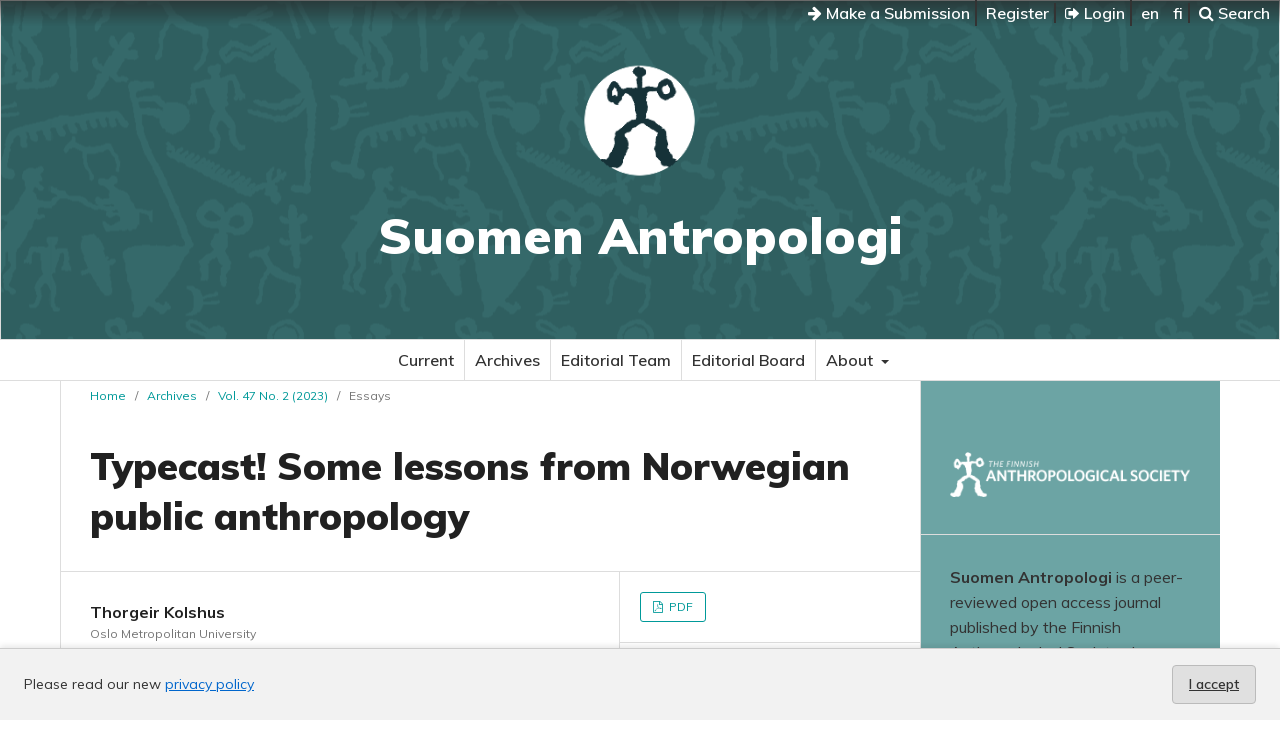

--- FILE ---
content_type: text/html; charset=utf-8
request_url: https://journal.fi/suomenantropologi/article/view/115337
body_size: 30855
content:
<!DOCTYPE html>
<html lang="en" xml:lang="en">
<head>
	<meta charset="utf-8">
	<meta name="viewport" content="width=device-width, initial-scale=1.0">
	<title>
		Typecast! Some lessons from Norwegian public anthropology
							| Suomen Antropologi: Journal of the Finnish Anthropological Society
			</title>

	
<link rel="icon" href="https://journal.fi/public/journals/80/favicon_en_US.png" />
<meta name="generator" content="Open Journal Systems 3.4.0.9" />
<link rel="schema.DC" href="http://purl.org/dc/elements/1.1/" />
<meta name="DC.Creator.PersonalName" content="Thorgeir Kolshus"/>
<meta name="DC.Date.created" scheme="ISO8601" content="2023-07-31"/>
<meta name="DC.Date.dateSubmitted" scheme="ISO8601" content="2022-03-10"/>
<meta name="DC.Date.issued" scheme="ISO8601" content="2023-07-31"/>
<meta name="DC.Date.modified" scheme="ISO8601" content="2023-07-31"/>
<meta name="DC.Description" xml:lang="en" content="After many years of slumber, a string of disturbing political developments and setbacks in many parts of the world have convinced the anthropological community to recommit to its public role. As one of a mere handful of nations where anthropology has had a longstanding presence in public debates, Norway serves as an example for others to follow. In this essay, I use my experiences from years of varied media engagements to make the case for a public anthropology that is not merely a one-way enlightenment project but a tool for reflexivity and disciplinary critique. The didactic reformulation required when reaching out to new audiences can defamiliarise the things we know well and help us see things anew. In addition, the feedback, and occasionally outright resistance, often harvested by such outreach can provide a fresh take on established patterns of thinking and identify thematic and analytic blind spots. In Norway, anthropologists have gradually  become collectively branded as belonging to the political left, which has blunted the potential impact of an anthropological critique. Showing that this branding is not entirely without substance, I argue that, by using media engagements as a two-way source of reflexivity, public anthropology can be a vital part of the discipline’s epistemological agility. "/>
<meta name="DC.Format" scheme="IMT" content="application/pdf"/>
<meta name="DC.Identifier" content="115337"/>
<meta name="DC.Identifier.pageNumber" content="90-105"/>
<meta name="DC.Identifier.DOI" content="10.30676/jfas.115337"/>
<meta name="DC.Identifier.URI" content="https://journal.fi/suomenantropologi/article/view/115337"/>
<meta name="DC.Language" scheme="ISO639-1" content="en"/>
<meta name="DC.Rights" content="Copyright (c) 2023 Thorgeir Kolshus"/>
<meta name="DC.Rights" content="http://creativecommons.org/licenses/by-nc/4.0"/>
<meta name="DC.Source" content="Suomen Antropologi: Journal of the Finnish Anthropological Society"/>
<meta name="DC.Source.ISSN" content="1799-8972"/>
<meta name="DC.Source.Issue" content="2"/>
<meta name="DC.Source.Volume" content="47"/>
<meta name="DC.Source.URI" content="https://journal.fi/suomenantropologi"/>
<meta name="DC.Title" content="Typecast! Some lessons from Norwegian public anthropology"/>
<meta name="DC.Type" content="Text.Serial.Journal"/>
<meta name="DC.Type.articleType" content="Essays"/>
<meta name="gs_meta_revision" content="1.1"/>
<meta name="citation_journal_title" content="Suomen Antropologi: Journal of the Finnish Anthropological Society"/>
<meta name="citation_journal_abbrev" content="Suomen Antropologi"/>
<meta name="citation_issn" content="1799-8972"/> 
<meta name="citation_author" content="Thorgeir Kolshus"/>
<meta name="citation_author_institution" content="Oslo Metropolitan University"/>
<meta name="citation_title" content="Typecast! Some lessons from Norwegian public anthropology"/>
<meta name="citation_language" content="en"/>
<meta name="citation_date" content="2023/07/31"/>
<meta name="citation_volume" content="47"/>
<meta name="citation_issue" content="2"/>
<meta name="citation_firstpage" content="90"/>
<meta name="citation_lastpage" content="105"/>
<meta name="citation_doi" content="10.30676/jfas.115337"/>
<meta name="citation_abstract_html_url" content="https://journal.fi/suomenantropologi/article/view/115337"/>
<meta name="citation_abstract" xml:lang="en" content="After many years of slumber, a string of disturbing political developments and setbacks in many parts of the world have convinced the anthropological community to recommit to its public role. As one of a mere handful of nations where anthropology has had a longstanding presence in public debates, Norway serves as an example for others to follow. In this essay, I use my experiences from years of varied media engagements to make the case for a public anthropology that is not merely a one-way enlightenment project but a tool for reflexivity and disciplinary critique. The didactic reformulation required when reaching out to new audiences can defamiliarise the things we know well and help us see things anew. In addition, the feedback, and occasionally outright resistance, often harvested by such outreach can provide a fresh take on established patterns of thinking and identify thematic and analytic blind spots. In Norway, anthropologists have gradually  become collectively branded as belonging to the political left, which has blunted the potential impact of an anthropological critique. Showing that this branding is not entirely without substance, I argue that, by using media engagements as a two-way source of reflexivity, public anthropology can be a vital part of the discipline’s epistemological agility. "/>
<meta name="citation_pdf_url" content="https://journal.fi/suomenantropologi/article/download/115337/80545"/>
<meta property="og:site_name" content="Suomen Antropologi: Journal of the Finnish Anthropological Society"/>
<meta property="og:type" content="article"/>
<meta property="og:title" content="Typecast! Some lessons from Norwegian public anthropology"/>
<meta name="description" property="og:description" content="
After many years of slumber, a string of disturbing political developments and setbacks in many parts of the world have convinced the anthropological community to recommit to its public role. As one of a mere handful of nations where anthropology has had a longstanding presence in public debates, Norway serves as an example for others to follow. In this essay, I use my experiences from years of varied media engagements to make the case for a public anthropology that is not merely a one-way enlightenment project but a tool for reflexivity and disciplinary critique. The didactic reformulation required when reaching out to new audiences can defamiliarise the things we know well and help us see things anew. In addition, the feedback, and occasionally outright resistance, often harvested by such outreach can provide a fresh take on established patterns of thinking and identify thematic and analytic blind spots. In Norway, anthropologists have gradually  become collectively branded as belonging to the political left, which has blunted the potential impact of an anthropological critique. Showing that this branding is not entirely without substance, I argue that, by using media engagements as a two-way source of reflexivity, public anthropology can be a vital part of the discipline’s epistemological agility. 
"/>
<meta property="og:url" content="https://journal.fi/suomenantropologi/article/view/115337"/>
<meta name="og:locale" content="en"/>
<meta name="image" property="og:image" content="https://journal.fi/public/journals/80/pageHeaderLogoImage_en_US.png"/>
<meta name="article:published_time" content="2023-07-31"/>
<link rel="alternate" type="application/atom+xml" href="https://journal.fi/suomenantropologi/gateway/plugin/WebFeedGatewayPlugin/atom">
<link rel="alternate" type="application/rdf+xml" href="https://journal.fi/suomenantropologi/gateway/plugin/WebFeedGatewayPlugin/rss">
<link rel="alternate" type="application/rss+xml" href="https://journal.fi/suomenantropologi/gateway/plugin/WebFeedGatewayPlugin/rss2">
	<link rel="stylesheet" href="https://journal.fi/suomenantropologi/$$$call$$$/page/page/css?name=stylesheet" type="text/css" /><link rel="stylesheet" href="//fonts.googleapis.com/css?family=Muli:300,300i,400,400i,600,700,700i,900" type="text/css" /><link rel="stylesheet" href="https://journal.fi/lib/pkp/styles/fontawesome/fontawesome.css?v=3.4.0.9" type="text/css" /><link rel="stylesheet" href="https://journal.fi/plugins/generic/lucene/templates/lucene.css?v=3.4.0.9" type="text/css" /><link rel="stylesheet" href="https://journal.fi/plugins/generic/citationStyleLanguage/css/citationStyleLanguagePlugin.css?v=3.4.0.9" type="text/css" />
</head>
<body class="pkp_page_article pkp_op_view has_site_logo">

	<div class="cmp_skip_to_content">
		<a href="#pkp_content_main">Skip to main content</a>
		<a href="#pkp_content_nav">Skip to main navigation menu</a>
		<a href="#pkp_content_footer">Skip to site footer</a>
	</div>
	<div class="pkp_structure_page">
	
	<!-- Tämä on parent -->

				<header class="pkp_structure_head" id="headerNavigationContainer" role="banner">				

			<div class="pkp_head_wrapper">

			<nav class="pkp_navigation_user_wrapper navDropdownMenu" id="navigationUserWrapper" aria-label="User Navigation">
					<ul id="navigationUser" class="pkp_navigation_user pkp_nav_list">
					
						<li>
							<a href="https://journal.fi/suomenantropologi/about/submissions">
								<i class="fa fa-arrow-right" aria-hidden="true"></i> Make a Submission
							</a>
						</li>
					
																					<li><a href="https://journal.fi/suomenantropologi/user/register">Register</a></li>
														<li><a href="https://journal.fi/suomenantropologi/login"><i class="fa fa-sign-out" aria-hidden="true"></i> Login</a></li>
						
												<li>
												<a lang="en" hreflang="en" href="https://journal.fi/suomenantropologi/user/setLocale/en?source=%2Fsuomenantropologi%2Farticle%2Fview%2F115337">
							en
						</a>
												<a lang="fi" hreflang="fi" href="https://journal.fi/suomenantropologi/user/setLocale/fi?source=%2Fsuomenantropologi%2Farticle%2Fview%2F115337">
							fi
						</a>
												</li>
												
						<li>
													<a href="https://journal.fi/suomenantropologi/search">
		<span class="fa fa-search" aria-hidden="true"></span>
		Search
	</a>
						
						</li>
						
					</ul>
				</nav><!-- .pkp_navigation_user_wrapper -->			
			
			
								<div class="pkp_site_name_wrapper">
		
					<div class="pkp_title_group">
											<div class="pkp_site_name">
					
												
												<a href="https://journal.fi/suomenantropologi/index" class="is_img">
							<img src="https://journal.fi/public/journals/80/pageHeaderLogoImage_en_US.png" width="137" height="131" />
						</a>
												
													<a href="https://journal.fi/suomenantropologi/index" class="is_text">Suomen Antropologi</a>
											
											</div>						
					
					<div class="pkp_site_name_small"></div>	
					</div>
				</div>

			</div>
		
		</header><!-- .pkp_structure_head -->
		
		
		
		<nav id="pkp_content_nav" class="pkp_site_nav_menu" aria-label="Site Navigation">
			<a id="siteNav"></a>
			<div class="pkp_navigation_primary_row">
				<div class="pkp_navigation_primary_wrapper">
									<ul id="navigationPrimary" class="pkp_navigation_primary pkp_nav_list">
															<li class="">
				<a href="https://journal.fi/suomenantropologi/issue/current">
					Current
				</a>
							</li>
								<li class="">
				<a href="https://journal.fi/suomenantropologi/issue/archive">
					Archives
				</a>
							</li>
								<li class="">
				<a href="https://journal.fi/suomenantropologi/about/editorialTeam">
					Editorial Team
				</a>
							</li>
								<li class="">
				<a href="https://journal.fi/suomenantropologi/editorialboard">
					Editorial Board
				</a>
							</li>
								<li class="">
				<a href="https://journal.fi/suomenantropologi/about">
					About
				</a>
									<ul>
																					<li class="">
									<a href="https://journal.fi/suomenantropologi/about">
										About the Journal
									</a>
								</li>
																												<li class="">
									<a href="https://journal.fi/suomenantropologi/about/submissions">
										Submissions
									</a>
								</li>
																												<li class="">
									<a href="https://journal.fi/suomenantropologi/about/contact">
										Contact
									</a>
								</li>
																		</ul>
							</li>
			</ul>

		
				</div>
			</div>
		</nav>

						<div class="pkp_structure_content has_sidebar">
			<div id="pkp_content_main" class="pkp_structure_main" role="main">

<div class="page page_article">
			<nav class="cmp_breadcrumbs" role="navigation" aria-label="You are here:">
	<ol>
		<li>
			<a href="https://journal.fi/suomenantropologi/index">
				Home
			</a>
			<span class="separator">/</span>
		</li>
		<li>
			<a href="https://journal.fi/suomenantropologi/issue/archive">
				Archives
			</a>
			<span class="separator">/</span>
		</li>
					<li>
				<a href="https://journal.fi/suomenantropologi/issue/view/9706">
					Vol. 47 No. 2 (2023)
				</a>
				<span class="separator">/</span>
			</li>
				<li class="current" aria-current="page">
			<span aria-current="page">
									Essays
							</span>
		</li>
	</ol>
</nav>
	
		  	 <article class="obj_article_details">

		
	<h1 class="page_title">
		Typecast! Some lessons from Norwegian public anthropology
	</h1>

	
	<div class="row">
		<div class="main_entry">

							<section class="item authors">
					<h2 class="pkp_screen_reader">Authors</h2>
					<ul class="authors">
											<li>
							<span class="name">
								Thorgeir Kolshus
							</span>
															<span class="affiliation">
									Oslo Metropolitan University
																	</span>
																																				<span class="orcid">
																		<a href="https://orcid.org/0000-0002-0519-1841" target="_blank">
										https://orcid.org/0000-0002-0519-1841
									</a>
								</span>
													</li>
										</ul>
				</section>
			
																	<section class="item doi">
					<h2 class="label">
												DOI:
					</h2>
					<span class="value">
						<a href="https://doi.org/10.30676/jfas.115337">
							https://doi.org/10.30676/jfas.115337
						</a>
					</span>
				</section>
			

						
										<section class="item abstract">
					<h2 class="label">Abstract</h2>
					<p>After many years of slumber, a string of disturbing political developments and setbacks in many parts of the world have convinced the anthropological community to recommit to its public role. As one of a mere handful of nations where anthropology has had a longstanding presence in public debates, Norway serves as an example for others to follow. In this essay, I use my experiences from years of varied media engagements to make the case for a public anthropology that is not merely a one-way enlightenment project but a tool for reflexivity and disciplinary critique. The didactic reformulation required when reaching out to new audiences can defamiliarise the things we know well and help us see things anew. In addition, the feedback, and occasionally outright resistance, often harvested by such outreach can provide a fresh take on established patterns of thinking and identify thematic and analytic blind spots. In Norway, anthropologists have gradually  become collectively branded as belonging to the political left, which has blunted the potential impact of an anthropological critique. Showing that this branding is not entirely without substance, I argue that, by using media engagements as a two-way source of reflexivity, public anthropology can be a vital part of the discipline’s epistemological agility. </p>
				</section>
			
			

													
						
		</div><!-- .main_entry -->

		<div class="entry_details">

										<div class="item galleys">
					<h2 class="pkp_screen_reader">
						Downloads
					</h2>
					<ul class="value galleys_links">
													<li>
								
	
													

<a class="obj_galley_link pdf" href="https://journal.fi/suomenantropologi/article/view/115337/80545">
		
	PDF

	</a>
							</li>
											</ul>
				</div>
						
						<div class="item published">
				<section class="sub_item">
					<h2 class="label">
						Published
					</h2>
					<div class="value">
																			<span>2023-07-31</span>
																	</div>
				</section>
							</div>
			
						
										<div class="item issue">

											<section class="sub_item">
							<h2 class="label">
								Issue
							</h2>
							<div class="value">
								<a class="title" href="https://journal.fi/suomenantropologi/issue/view/9706">
									Vol. 47 No. 2 (2023)
								</a>
							</div>
						</section>
					
											<section class="sub_item">
							<h2 class="label">
								Section
							</h2>
							<div class="value">
								Essays
							</div>
						</section>
					
									</div>
			
						
										<div class="item copyright">
					<h2 class="label">
						License
					</h2>
																										<p>Copyright (c) 2023 Thorgeir Kolshus</p>
														<a rel="license" href="https://creativecommons.org/licenses/by-nc/4.0/"><img alt="Creative Commons License" src="//i.creativecommons.org/l/by-nc/4.0/88x31.png" /></a><p>This work is licensed under a <a rel="license" href="https://creativecommons.org/licenses/by-nc/4.0/">Creative Commons Attribution-NonCommercial 4.0 International License</a>.</p>
															</div>
			
				<div class="item citation">
		<section class="sub_item citation_display">
			<h2 class="label">
				How to Cite
			</h2>
			<div class="value">
				<div id="citationOutput" role="region" aria-live="polite">
					<div class="csl-bib-body">
  <div class="csl-entry">Kolshus, T. (2023). Typecast! Some lessons from Norwegian public anthropology. <i>Suomen Antropologi: Journal of the Finnish Anthropological Society</i>, <i>47</i>(2), 90-105. <a href="https://doi.org/10.30676/jfas.115337">https://doi.org/10.30676/jfas.115337</a></div>
</div>
				</div>
				<div class="citation_formats">
					<button class="citation_formats_button label" aria-controls="cslCitationFormats" aria-expanded="false" data-csl-dropdown="true">
						More Citation Formats
					</button>
					<div id="cslCitationFormats" class="citation_formats_list" aria-hidden="true">
						<ul class="citation_formats_styles">
															<li>
									<a
											rel="nofollow"
											aria-controls="citationOutput"
											href="https://journal.fi/suomenantropologi/citationstylelanguage/get/acm-sig-proceedings?submissionId=115337&amp;publicationId=76125&amp;issueId=9706"
											data-load-citation
											data-json-href="https://journal.fi/suomenantropologi/citationstylelanguage/get/acm-sig-proceedings?submissionId=115337&amp;publicationId=76125&amp;issueId=9706&amp;return=json"
									>
										ACM
									</a>
								</li>
															<li>
									<a
											rel="nofollow"
											aria-controls="citationOutput"
											href="https://journal.fi/suomenantropologi/citationstylelanguage/get/acs-nano?submissionId=115337&amp;publicationId=76125&amp;issueId=9706"
											data-load-citation
											data-json-href="https://journal.fi/suomenantropologi/citationstylelanguage/get/acs-nano?submissionId=115337&amp;publicationId=76125&amp;issueId=9706&amp;return=json"
									>
										ACS
									</a>
								</li>
															<li>
									<a
											rel="nofollow"
											aria-controls="citationOutput"
											href="https://journal.fi/suomenantropologi/citationstylelanguage/get/apa?submissionId=115337&amp;publicationId=76125&amp;issueId=9706"
											data-load-citation
											data-json-href="https://journal.fi/suomenantropologi/citationstylelanguage/get/apa?submissionId=115337&amp;publicationId=76125&amp;issueId=9706&amp;return=json"
									>
										APA
									</a>
								</li>
															<li>
									<a
											rel="nofollow"
											aria-controls="citationOutput"
											href="https://journal.fi/suomenantropologi/citationstylelanguage/get/associacao-brasileira-de-normas-tecnicas?submissionId=115337&amp;publicationId=76125&amp;issueId=9706"
											data-load-citation
											data-json-href="https://journal.fi/suomenantropologi/citationstylelanguage/get/associacao-brasileira-de-normas-tecnicas?submissionId=115337&amp;publicationId=76125&amp;issueId=9706&amp;return=json"
									>
										ABNT
									</a>
								</li>
															<li>
									<a
											rel="nofollow"
											aria-controls="citationOutput"
											href="https://journal.fi/suomenantropologi/citationstylelanguage/get/chicago-author-date?submissionId=115337&amp;publicationId=76125&amp;issueId=9706"
											data-load-citation
											data-json-href="https://journal.fi/suomenantropologi/citationstylelanguage/get/chicago-author-date?submissionId=115337&amp;publicationId=76125&amp;issueId=9706&amp;return=json"
									>
										Chicago
									</a>
								</li>
															<li>
									<a
											rel="nofollow"
											aria-controls="citationOutput"
											href="https://journal.fi/suomenantropologi/citationstylelanguage/get/harvard-cite-them-right?submissionId=115337&amp;publicationId=76125&amp;issueId=9706"
											data-load-citation
											data-json-href="https://journal.fi/suomenantropologi/citationstylelanguage/get/harvard-cite-them-right?submissionId=115337&amp;publicationId=76125&amp;issueId=9706&amp;return=json"
									>
										Harvard
									</a>
								</li>
															<li>
									<a
											rel="nofollow"
											aria-controls="citationOutput"
											href="https://journal.fi/suomenantropologi/citationstylelanguage/get/ieee?submissionId=115337&amp;publicationId=76125&amp;issueId=9706"
											data-load-citation
											data-json-href="https://journal.fi/suomenantropologi/citationstylelanguage/get/ieee?submissionId=115337&amp;publicationId=76125&amp;issueId=9706&amp;return=json"
									>
										IEEE
									</a>
								</li>
															<li>
									<a
											rel="nofollow"
											aria-controls="citationOutput"
											href="https://journal.fi/suomenantropologi/citationstylelanguage/get/modern-language-association?submissionId=115337&amp;publicationId=76125&amp;issueId=9706"
											data-load-citation
											data-json-href="https://journal.fi/suomenantropologi/citationstylelanguage/get/modern-language-association?submissionId=115337&amp;publicationId=76125&amp;issueId=9706&amp;return=json"
									>
										MLA
									</a>
								</li>
															<li>
									<a
											rel="nofollow"
											aria-controls="citationOutput"
											href="https://journal.fi/suomenantropologi/citationstylelanguage/get/turabian-fullnote-bibliography?submissionId=115337&amp;publicationId=76125&amp;issueId=9706"
											data-load-citation
											data-json-href="https://journal.fi/suomenantropologi/citationstylelanguage/get/turabian-fullnote-bibliography?submissionId=115337&amp;publicationId=76125&amp;issueId=9706&amp;return=json"
									>
										Turabian
									</a>
								</li>
															<li>
									<a
											rel="nofollow"
											aria-controls="citationOutput"
											href="https://journal.fi/suomenantropologi/citationstylelanguage/get/vancouver?submissionId=115337&amp;publicationId=76125&amp;issueId=9706"
											data-load-citation
											data-json-href="https://journal.fi/suomenantropologi/citationstylelanguage/get/vancouver?submissionId=115337&amp;publicationId=76125&amp;issueId=9706&amp;return=json"
									>
										Vancouver
									</a>
								</li>
													</ul>
													<div class="label">
								Download Citation
							</div>
							<ul class="citation_formats_styles">
																	<li>
										<a href="https://journal.fi/suomenantropologi/citationstylelanguage/download/ris?submissionId=115337&amp;publicationId=76125&amp;issueId=9706">
											<span class="fa fa-download"></span>
											Endnote/Zotero/Mendeley (RIS)
										</a>
									</li>
																	<li>
										<a href="https://journal.fi/suomenantropologi/citationstylelanguage/download/bibtex?submissionId=115337&amp;publicationId=76125&amp;issueId=9706">
											<span class="fa fa-download"></span>
											BibTeX
										</a>
									</li>
															</ul>
											</div>
				</div>
			</div>
		</section>
	</div>


		</div><!-- .entry_details -->
	</div><!-- .row -->

</article>
	

</div><!-- .page -->

	</div><!-- pkp_structure_main -->

									<div class="pkp_structure_sidebar left" role="complementary">
				<div class="pkp_block block_custom" id="customblock-yhdistyslogo">
	<h2 class="title pkp_screen_reader">yhdistyslogo</h2>
	<div class="content">
		<p>&nbsp;</p>
<p><a href="http://www.antropologinenseura.fi/fi/about/"><img src="/public/site/images/admin/saylogo.png" alt=""></a></p>
	</div>
</div>
<div class="pkp_block block_custom" id="customblock-esittely">
	<h2 class="title pkp_screen_reader">esittely</h2>
	<div class="content">
		<p><strong>Suomen Antropologi</strong> is a peer-reviewed open access journal published by the Finnish Anthropological Society since 1976. It publishes scholarly articles, research reports, book reviews, conference reports, and news and information in the field of anthropology and related studies.</p>
	</div>
</div>
<div class="pkp_block block_custom" id="customblock-socialmedia">
	<h2 class="title pkp_screen_reader">socialmedia</h2>
	<div class="content">
		<p><span class="title">Follow us</span></p>
<div class="content">
<p><a style="color: #333;" href="https://www.youtube.com/channel/UCRufaAJFB_mPx5QKQrebaOQ"><img style="width: 16px; height: auto;" src="/public/site/images/rahinala/youtube-24-0000001.png" alt="YouTube"> YouTube</a></p>
<p><a style="color: #333;" href="https://www.facebook.com/groups/162147863815860/"><img style="width: 16px; height: auto;" src="/public/site/images/rahinala/1447101299_facebook21.png" alt="Fb"> Facebook</a></p>
<p><a style="color: #333;" href="https://fediscience.org/@suomenantropologi" rel="me"><img style="width: 16px; height: auto;" src="https://blogs.helsinki.fi/anthropology/files/2022/11/mastodonSA.png" alt="mastodon"> Mastodon</a></p>
<p>&nbsp;</p>
</div>
	</div>
</div>
<div class="pkp_block block_web_feed">
	<h2 class="title">Latest publications</h2>
	<div class="content">
		<ul>
			<li>
				<a href="https://journal.fi/suomenantropologi/gateway/plugin/WebFeedGatewayPlugin/atom">
					<img src="https://journal.fi/lib/pkp/templates/images/atom.svg" alt="Atom logo">
				</a>
			</li>
			<li>
				<a href="https://journal.fi/suomenantropologi/gateway/plugin/WebFeedGatewayPlugin/rss2">
					<img src="https://journal.fi/lib/pkp/templates/images/rss20_logo.svg" alt="RSS2 logo">
				</a>
			</li>
			<li>
				<a href="https://journal.fi/suomenantropologi/gateway/plugin/WebFeedGatewayPlugin/rss">
					<img src="https://journal.fi/lib/pkp/templates/images/rss10_logo.svg" alt="RSS1 logo">
				</a>
			</li>
		</ul>
	</div>
</div>

			</div><!-- pkp_sidebar.left -->
			</div><!-- pkp_structure_content -->

<div class="pkp_structure_footer_wrapper" role="contentinfo">
	<a id="pkp_content_footer"></a>

	<div class="pkp_structure_footer">

			<div class="pkp_footer_content">
																														<p> eISSN 1799-8972</p>
							</div>
		
		<div class="footer_journalfi" role="complementary" aria-label="Journal.fi">
			<a href="http://journal.fi">
				<img alt="Journal.fi" src="https://journal.fi/plugins/themes/tsvJournal2/images/journalfi-grey-transparent.png">
			</a>
		</div>

		<div class="pkp_brand_footer">
			<a href="https://journal.fi/suomenantropologi/about/aboutThisPublishingSystem">
				<img alt="More information about the publishing system, Platform and Workflow by OJS/PKP." src="https://journal.fi/plugins/themes/tsvJournal2/images/ojs_brand2.png">
			</a>
		</div>
	</div>

	<div class="accessibility_tsv"><span><a href="https://journal.fi/accessibility/">Accessibility</a></span></div>

</div><!-- pkp_structure_footer_wrapper -->

</div><!-- pkp_structure_page -->

<script src="https://journal.fi/plugins/themes/tsvJournal2/js/jquery-3.7.1.min.js?v=3.4.0.9" type="text/javascript"></script><script src="https://journal.fi/plugins/themes/tsvJournal2/js/jquery-ui.min.js?v=3.4.0.9" type="text/javascript"></script><script src="https://journal.fi/lib/pkp/js/lib/jquery/plugins/jquery.tag-it.js?v=3.4.0.9" type="text/javascript"></script><script src="https://journal.fi/plugins/themes/tsvJournal2/js/lib/popper/popper.js?v=3.4.0.9" type="text/javascript"></script><script src="https://journal.fi/plugins/themes/tsvJournal2/js/lib/bootstrap/util.js?v=3.4.0.9" type="text/javascript"></script><script src="https://journal.fi/plugins/themes/tsvJournal2/js/lib/bootstrap/dropdown.js?v=3.4.0.9" type="text/javascript"></script><script src="https://journal.fi/plugins/themes/tsvJournal2/js/main.js?v=3.4.0.9" type="text/javascript"></script><script src="https://journal.fi/plugins/generic/citationStyleLanguage/js/articleCitation.js?v=3.4.0.9" type="text/javascript"></script>

<style>
  #cookiesNotification {
    position: fixed;
    bottom: 0;
    left: 0;
    width: 100%;
    background: #f2f2f2; /* light neutral background */
    color: #333; /* dark gray text */
    padding: 16px 24px;
    font-size: 14px;
    line-height: 1.5;
    display: flex;
    align-items: center;
    justify-content: space-between;
    flex-wrap: wrap;
    border-top: 1px solid #ccc;
    box-shadow: 0 -2px 6px rgba(0, 0, 0, 0.1);
    z-index: 9999;
  }

  #cookiesNotification a {
    color: #0066cc; /* standard link blue */
    text-decoration: underline;
  }

  #cookiesNotification .cookie-accept {
    background-color: #e0e0e0; /* light gray button */
    color: #333;
    border: 1px solid #bbb;
    border-radius: 4px;
    padding: 8px 16px;
    font-weight: 600;
    cursor: pointer;
    transition: background-color 0.2s ease-in-out, border-color 0.2s;
  }

  #cookiesNotification .cookie-accept:hover {
    background-color: #d5d5d5;
    border-color: #999;
  }

  @media (max-width: 600px) {
    #cookiesNotification {
      flex-direction: column;
      align-items: flex-start;
      gap: 10px;
    }
    #cookiesNotification .cookie-accept {
      align-self: flex-end;
    }
  }
</style>


<div id="cookiesNotification">
  <span>
    Please read our new <a href="https://journal.fi/index/about/privacy">privacy policy</a>
  </span>
  <a href="?acceptCookies=1" class="cookie-accept">
    I accept
  </a>
</div>
</body>
</html>